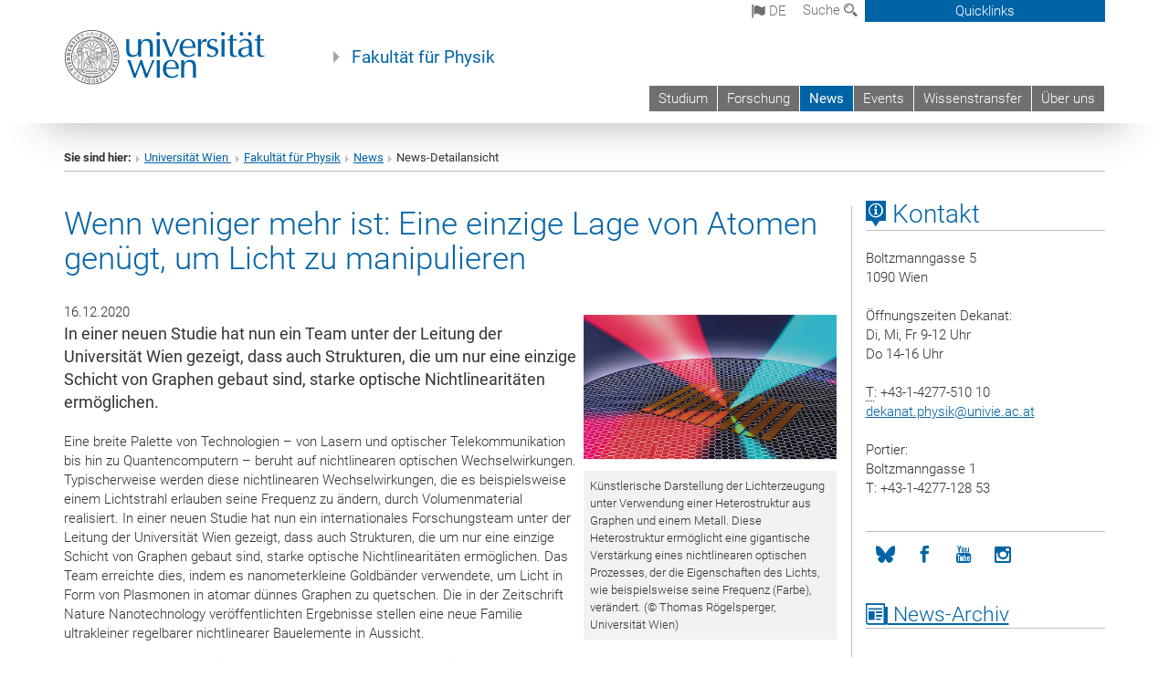

--- FILE ---
content_type: text/html; charset=utf-8
request_url: https://physik.univie.ac.at/news/news-detailansicht/news/wenn-weniger-mehr-ist-eine-einzige-lage-von-atomen-genuegt-um-licht-zu-manipulieren-2/
body_size: 17416
content:
<!DOCTYPE html>
<html xmlns="http://www.w3.org/1999/xhtml" xml:lang="de" lang="de">
<head prefix="og: http://ogp.me/ns# fb: http://ogp.me/ns/fb# article: http://ogp.me/ns/article#">

<meta charset="utf-8">
<!-- 
	This website is powered by TYPO3 - inspiring people to share!
	TYPO3 is a free open source Content Management Framework initially created by Kasper Skaarhoj and licensed under GNU/GPL.
	TYPO3 is copyright 1998-2017 of Kasper Skaarhoj. Extensions are copyright of their respective owners.
	Information and contribution at http://typo3.org/
-->



<title>Wenn weniger mehr ist: Eine einzige Lage von Atomen genügt, um Licht zu manipulieren</title>
<meta name="twitter:card" content="summary" />
<meta property="og:title" content="Wenn weniger mehr ist: Eine einzige Lage von Atomen genügt, um Licht zu manipulieren " />
<meta name="twitter:title" content="Wenn weniger mehr ist: Eine einzige Lage von Atomen genügt, um Licht zu manipulieren " />
<meta property="og:type" content="article" />
<meta property="og:url" content="https://physik.univie.ac.at/news/news-detailansicht/news/wenn-weniger-mehr-ist-eine-einzige-lage-von-atomen-genuegt-um-licht-zu-manipulieren-2/" />
<meta property="og:image" content="https://physik.univie.ac.at/fileadmin/_processed_/csm_86b4d8241b_e_f7853600a0.jpg" />
<meta name="twitter:image" content="https://physik.univie.ac.at/fileadmin/_processed_/csm_86b4d8241b_e_f7853600a0.jpg" />
<meta name="description" content="In einer neuen Studie hat nun ein Team unter der Leitung der Universität Wien gezeigt, dass auch Strukturen, die um nur eine einzige Schicht von Graphen gebaut sind, starke optische Nichtlinearitäten ermöglichen." />
<meta name="twitter:description" content="In einer neuen Studie hat nun ein Team unter der Leitung der Universität Wien gezeigt, dass auch Strukturen, die um nur eine einzige Schicht von Graphen gebaut sind, starke optische Nichtlinearitäten ermöglichen." />
<meta property="og:description" content="In einer neuen Studie hat nun ein Team unter der Leitung der Universität Wien gezeigt, dass auch Strukturen, die um nur eine einzige Schicht von Graphen gebaut sind, starke optische Nichtlinearitäten ermöglichen." />
<meta name="generator" content="TYPO3 CMS">


<link rel="stylesheet" type="text/css" href="/typo3temp/stylesheet_b3a206eec6.css?1736368171" media="all">
<link rel="stylesheet" type="text/css" href="/typo3conf/ext/univie_news/Resources/Public/CSS/pwp.css?1615798746" media="all">
<link rel="stylesheet" type="text/css" href="/fileadmin/templates/GLOBAL/CSS/styles.css?1694002451" media="all">
<link rel="stylesheet" type="text/css" href="/fileadmin/templates/GLOBAL/ICONS/style.css?1732114024" media="all">
<link rel="stylesheet" type="text/css" href="/fileadmin/templates/GLOBAL/CSS/print.css?1580200204" media="print">
<link rel="stylesheet" type="text/css" href="/fileadmin/templates/GLOBAL/ICONS/tablesorter/tablesorter.css?1675257657" media="all">
<link rel="stylesheet" type="text/css" href="/fileadmin/templates/GLOBAL/JS/shariff/shariff-vie.css?1681381994" media="all">
<link rel="stylesheet" type="text/css" href="/fileadmin/templates/GLOBAL/CSS/video-js.min.css?1505291824" media="all">
<link rel="stylesheet" type="text/css" href="/fileadmin/templates/GLOBAL/CSS/videojs.thumbnails.css?1505291824" media="all">
<link rel="stylesheet" type="text/css" href="/fileadmin/templates/GLOBAL/EXT/powermail/pm-additional.css?1730119584" media="all">
<link rel="stylesheet" type="text/css" href="/fileadmin/templates/GLOBAL/CSS/added-accessibility.css?1740400409" media="all">
<link rel="stylesheet" type="text/css" href="/fileadmin/templates/GLOBAL/EXT/news/css/news.css?1710158386" media="all">
<link rel="stylesheet" type="text/css" href="/fileadmin/templates/GLOBAL/EXT/univie_pure/pure.css?1692264488" media="all">
<link rel="stylesheet" type="text/css" href="/typo3conf/ext/univie_phaidra/Resources/style.css?1526300968" media="all">
<link rel="stylesheet" type="text/css" href="/typo3temp/stylesheet_240b4ca893.css?1736368171" media="all">


<script src="/uploads/tx_t3jquery/jquery-2.1.x-1.10.x-1.2.x-3.0.x.js?1511251888" type="text/javascript"></script>
<script src="/fileadmin/templates/GLOBAL/JS/videoJS/video.min.js?1505291804" type="application/x-javascript"></script>
<script src="/fileadmin/templates/GLOBAL/JS/videoJS/videojs-contrib-hls.min.js?1505291804" type="application/x-javascript"></script>
<script src="/fileadmin/templates/GLOBAL/JS/videoJS/videojs.thumbnails.js?1505291804" type="application/x-javascript"></script>
<script src="/fileadmin/templates/GLOBAL/JS/videoJS/videojs.persistvolume.js?1505291804" type="application/x-javascript"></script>
<script src="/typo3temp/javascript_9a38f34785.js?1736368171" type="text/javascript"></script>


<link href="/fileadmin/templates/GLOBAL/IMG/favicon.ico" rel="shortcut icon" type="image/vnd.microsoft.icon" />
<link href="/fileadmin/templates/GLOBAL/IMG/favicon-uni.png" rel="apple-touch-icon" type="image/png" />
<link href="/fileadmin/templates/GLOBAL/IMG/favicon-uni.png" rel="shortcut icon" type="image/vnd.microsoft.icon" />

            <meta property="og:base-title" content="Fakultät für Physik" />
            <meta http-equiv="X-UA-Compatible" content="IE=edge">
            <meta name="viewport" content="width=device-width, initial-scale=1">

            <!-- HTML5 shim and Respond.js IE8 support of HTML5 elements and media queries -->
            <!--[if lt IE 9]>
                <script src="https://oss.maxcdn.com/libs/html5shiv/3.7.0/html5shiv.js"></script>
                <script src="https://oss.maxcdn.com/libs/respond.js/1.4.2/respond.min.js"></script>
            <![endif]-->
            <meta property="fb:app_id" content="1752333404993542" />    <style type="text/css">
p.gray-info {
    background: #f2f2f2;
    border-top: 1px solid #ddd;
    border-bottom: 1px solid #ddd;
    margin: 16px 0;
    padding: 16px;
}
    </style>
</head>
<body>

<header>
<nav aria-label="Sprungmarke zum Inhalt" class="skip">
    <a href="#mainContent" class="skip-to-content" tabindex="0" title="skip">Direkt zum Hauptinhalt gehen</a>
</nav>

<!-- ==============================================
BEGINN Small Devices
=============================================== -->
<div class="navbar-header skip"><button type="button" id="button-open-menu" class="navbar-toggle my-button" data-toggle="collapse" data-target="#menu-container-mobile" aria-haspopup="true" tabindex="0"><span class="sr-only" id="show-navigation-button-text">Menü öffnen</span><span class="icon-mainmenue" aria-hidden="true"></span></button></div>
<div class="navbar-collapse collapse hidden-md hidden-lg skip" id="menu-container-mobile">
    <div class="navbar-header">
        <button type="button" class="navbar-toggle menu-open" data-toggle="collapse" data-target="#menu-container-mobile" aria-expanded="true">
            <span class="sr-only" id="hide-navigation-button-text">Menü schließen</span>
            <span class="icon-cancel-circle" aria-hidden="true"></span>
        </button>
    </div>
    <div class="menu-header-mobile col-sx-12 hidden-md hidden-lg">
        <a href="https://www.univie.ac.at/"><img width="220" src="/fileadmin/templates/GLOBAL/IMG/uni_logo_220.jpg" class="logo logo-single" alt="Universität Wien - Startseite"  data-rjs="3"></a>
    </div>
    <nav aria-label="Hauptnavigation" class="navbar navbar-uni-mobile hidden-md hidden-lg"><ul class="nav navbar-nav navbar-right"><li class="dropdown dropdown-mobile"><a href="/studium/" target="_self" class="link-text">Studium</a><a data-toggle="dropdown" href="" class="toggle-icon" role="button" aria-label="Menü öffnen"><span class="icon-navi-close"><span class="sr-only">Menü öffnen</span>&nbsp;</span></a><ul class="dropdown-menu level2"><li class="level2"><a href="http://ssc-physik.univie.ac.at/studieren/#c284628" target="_blank" class="level2">Bachelor Physik</a></li><li class="level2"><a href="http://ssc-physik.univie.ac.at/studieren/#c284780" target="_blank" class="level2">Master Physik</a></li><li class="level2"><a href="http://ssc-physik.univie.ac.at/studieren/#c143758" target="_blank" class="level2">Master Computational Science</a></li><li class="level2"><a href="http://ssc-physik.univie.ac.at/studieren/#c143721" target="_blank" class="level2">Unterrichtsfach Physik</a></li><li class="level2"><a href="http://vds-physics.univie.ac.at" target="_blank" class="level2">Doktoratsprogramm - VDSP</a></li></ul></li><li class="dropdown dropdown-mobile"><a href="/forschung/" target="_self" class="link-text">Forschung</a><a data-toggle="dropdown" href="" class="toggle-icon" role="button" aria-label="Menü öffnen"><span class="icon-navi-close"><span class="sr-only">Menü öffnen</span>&nbsp;</span></a><ul class="dropdown-menu level2"><li class="level2"><a href="/forschung/professorinnen/?no_cache=1" target="_self" class="level2">Professor*innen</a></li><li class="level2"><a href="/forschung/exzellenzprogramme/" target="_self" class="level2">Exzellenzprogramme</a></li><li class="level2"><a href="/forschung/entwicklungsfelder/" target="_self" class="level2">Entwicklungsfelder</a></li></ul></li><li class="dropdown dropdown-mobile act"><a href="/news/" target="_self" class="link-text act">News</a><a data-toggle="dropdown" href="" class="toggle-icon act" role="button" aria-label="Menü öffnen"><span class="icon-navi-open"><span class="sr-only">Menü schließen</span>&nbsp;</span></a></li><li class="dropdown dropdown-mobile"><a href="/events/" target="_self" class="link-text">Events</a><a data-toggle="dropdown" href="" class="toggle-icon" role="button" aria-label="Menü öffnen"><span class="icon-navi-close"><span class="sr-only">Menü öffnen</span>&nbsp;</span></a></li><li class="dropdown dropdown-mobile"><a href="/wissenstransfer/" target="_self" class="link-text">Wissenstransfer</a><a data-toggle="dropdown" href="" class="toggle-icon" role="button" aria-label="Menü öffnen"><span class="icon-navi-close"><span class="sr-only">Menü öffnen</span>&nbsp;</span></a><ul class="dropdown-menu level2"><li class="level2"><a href="/wissenstransfer/oeffentlichkeitsarbeit/" target="_self" class="level2">Öffentlichkeitsarbeit</a></li><li class="level2"><a href="/wissenstransfer/wissenschaftskommunikation/" target="_self" class="level2">Wissenschaftskommunikation</a></li><li class="level2"><a href="/wissenstransfer/physik-alumni/" target="_self" class="level2">Physik Alumni</a></li></ul></li><li class="dropdown dropdown-mobile"><a href="/ueber-uns/" target="_self" class="link-text">Über uns</a><a data-toggle="dropdown" href="" class="toggle-icon" role="button" aria-label="Menü öffnen"><span class="icon-navi-close"><span class="sr-only">Menü öffnen</span>&nbsp;</span></a><ul class="dropdown-menu level2"><li class="level2"><a href="/ueber-uns/mitarbeiterinnen/" target="_self" class="level2">Mitarbeiter*innen</a></li><li class="level2"><a href="/ueber-uns/fakultaet-im-ueberblick/" target="_self" class="level2">Fakultät im Überblick</a></li><li class="level2"><a href="/ueber-uns/leitung-dekanat/" target="_self" class="level2">Leitung & Dekanat</a></li><li class="level2"><a href="/ueber-uns/fakultaetskonferenz/" target="_self" class="level2">Fakultätskonferenz</a></li><li class="level2"><a href="/ueber-uns/gleichstellung-und-diversitaet/" target="_self" class="level2">Gleichstellung und Diversität</a></li><li class="level2"><a href="/ueber-uns/drittmittelservice-physik/" target="_self" class="level2">Drittmittelservice Physik</a></li><li class="level2"><a href="http://ssc-physik.univie.ac.at/ueber-uns/studienprogrammleitung/" target="_blank" class="level2">Studienprogrammleitung</a></li><li class="level2"><a href="http://physik.nawi.at/" target="_blank" class="level2">Studienvertretung (StV)</a></li><li class="level2"><a href="/ueber-uns/werkstaette-und-technische-dienste/" target="_self" class="level2">Werkstätte und Technische Dienste</a></li><li class="level2"><a href="/ueber-uns/geschichte/" target="_self" class="level2">Geschichte</a></li><li class="level2"><a href="/ueber-uns/physik-intern/" target="_self" class="level2">Physik intern</a></li></ul></li></ul></nav>
</div>

<div id="quicklinks-top-mobile" class="quicklinks-btn-mobile top-row hidden-md hidden-lg skip">
    <a class="quicklinks-open open" data-top-id="" data-top-show="true" href="#" aria-label="Quicklinks öffnen oder schließen"><span class="icon-cancel-circle" aria-hidden="true"></span></a>
    <nav aria-label="Quicklinks"><div class="quicklinks-mobile-menu"><div class="panel panel-uni-quicklinks"><div class="panel-heading active"><a href="#quicklinks31590" target="_self" data-toggle="collapse" data-parent="#quicklinks-top-mobile" class="">Quicklinks Physik ...<span class="pull-right icon-navi-open"><span class="sr-only">Menü schließen</span></span></a></div><div id="quicklinks31590" class="panel-collapse collapse in quicklinks-panel"><div class="panel-body"><ul class="indent"><li><a href="http://ssc-physik.univie.ac.at/" target="_blank">StudienServiceCenter Physik&nbsp;<span class="sr-only">Externer Link</span><span class="icon-extern"></span></a></li><li><a href="/quicklinks/de/quicklinks-physik/lageplan/" target="_self">Lageplan</a></li><li><a href="/quicklinks/de/quicklinks-physik/physik-intern/" target="_self">Physik intern</a></li><li><a href="/quicklinks/de/quicklinks-physik/offene-stellen/" target="_self">Offene Stellen</a></li></ul></div></div></div><div class="panel panel-uni-quicklinks"><div class="panel-heading active"><a href="#quicklinks36" target="_self" data-toggle="collapse" data-parent="#quicklinks-top-mobile" class="">Meistgesuchte Services ...<span class="pull-right icon-navi-open"><span class="sr-only">Menü schließen</span></span></a></div><div id="quicklinks36" class="panel-collapse collapse in quicklinks-panel"><div class="panel-body"><ul class="indent"><li><a href="http://studieren.univie.ac.at/" target="_blank"><span class="icon-quick-studienpoint"></span>&nbsp;&nbsp;Studieren an der Universität Wien&nbsp;<span class="sr-only">Externer Link</span><span class="icon-extern"></span></a></li><li><a href="http://ufind.univie.ac.at/de/search.html" target="_blank"><span class="icon-quick-lesung"></span>&nbsp;&nbsp;u:find Vorlesungs-/Personensuche&nbsp;<span class="sr-only">Externer Link</span><span class="icon-extern"></span></a></li><li><a href="http://uspace.univie.ac.at" target="_blank"><span class="icon-quick-univis"></span>&nbsp;&nbsp;u:space&nbsp;<span class="sr-only">Externer Link</span><span class="icon-extern"></span></a></li><li><a href="http://bibliothek.univie.ac.at/?r=0" target="_blank"><span class="icon-quick-biblio"></span>&nbsp;&nbsp;Bibliothek&nbsp;<span class="sr-only">Externer Link</span><span class="icon-extern"></span></a></li><li><a href="http://moodle.univie.ac.at/?r=0" target="_blank"><span class="icon-quick-lesung"></span>&nbsp;&nbsp;Moodle (E-Learning)&nbsp;<span class="sr-only">Externer Link</span><span class="icon-extern"></span></a></li><li><a href="http://urise.univie.ac.at/" target="_blank"><span class="icon-quick-lesung"></span>&nbsp;&nbsp;u:rise - Professional & Career Development&nbsp;<span class="sr-only">Externer Link</span><span class="icon-extern"></span></a></li><li><a href="http://www.univie.ac.at/ueber-uns/leitung-organisation/fakultaeten-zentren/" target="_blank"><span class="icon-quick-fakultaeten"></span>&nbsp;&nbsp;Fakultäten & Zentren&nbsp;<span class="sr-only">Externer Link</span><span class="icon-extern"></span></a></li><li><a href="http://zid.univie.ac.at/webmail/" target="_blank"><span class="icon-quick-webmail"></span>&nbsp;&nbsp;Webmail&nbsp;<span class="sr-only">Externer Link</span><span class="icon-extern"></span></a></li><li><a href="http://wiki.univie.ac.at/" target="_blank"><span class="icon-quick-intranet"></span>&nbsp;&nbsp;Intranet für Mitarbeiter*innen&nbsp;<span class="sr-only">Externer Link</span><span class="icon-extern"></span></a></li><li><a href="http://www.univie.ac.at/ueber-uns/weitere-informationen/kontakt-services-von-a-z/" target="_blank"><span class="icon-quick-kontakt"></span>&nbsp;&nbsp;Kontakt & Services von A-Z&nbsp;<span class="sr-only">Externer Link</span><span class="icon-extern"></span></a></li></ul></div></div></div></div></nav>
</div>

<div class="navbar hidden-md hidden-lg skip" id="top-row-mobile">
    <div class="container-mobile" id="nav-container-mobile">
        <div class="top-row-shadow">
            <div class="row">
                <div class="col-md-12 toprow-mobile">
                    <div class="navbar navbar-top navbar-top-mobile hidden-md hidden-lg">
                        <ul class="nav-pills-top-mobile">
                                
<li class="dropdown">
    <a class="dropdown-toggle" data-toggle="dropdown" href="#">de <span class="icon-sprache"></span></a>
    <label id="langmenu1" class="hidden-label">Sprachwahl</label>

    <ul class="dropdown-menu-lang dropdown-menu" role="menu" aria-labelledby="langmenu1">

    
        <li role="menuitem">
            <a href="/en/news/news-detail/news/wenn-weniger-mehr-ist-eine-einzige-lage-von-atomen-genuegt-um-licht-zu-manipulieren-2/" class="linked-language">English</a>
        </li>
    
    </ul>

</li>

                            <li class="search-mobile">
                                <a data-top-id="search-top-mobile" id="show-search-button" data-top-show="true" href="#"><span class="sr-only" id="show-search-button-text">Suchformular öffnen</span><span class="sr-only" id="hide-search-button-text" style="display:none;">Suchformular schließen</span><span class="icon-lupe" aria-hidden="true"></span></a>
                            </li>
                            <li class="quicklinks-btn-mobile">
                                <a data-top-id="quicklinks-top-mobile" data-top-show="true" href="#">Quicklinks</a>
                            </li>
                        </ul>
                    </div>
                    <div id="search-top-mobile">
                        <ul class="nav nav-tabs-search">
                            <li class="active"><a href="#" data-toggle="tab">Webseiten</a></li>
                            <li id="search_staff_mobile"><a data-toggle="tab" href="#">Personensuche</a></li>
                        </ul>
                        <div class="input-group">
                            <label for="search-mobile">Suche</label>
                            <form id="mobilesearchform" action="/suche/?no_cache=1" method="GET">
                                <input type="text" class="form-control-search" id="search-mobile" name="q" placeholder="Suchbegriff" aria-label="Suchbegriff">
                            </form>
                            <span class="input-group-addon-search"><span class="icon-lupe"></span></span>
                        </div>
                    </div>
                </div>
                <div class="col-xs-12">
                    <div class="header-container-mobile col-md-12">
                        <div class="logo-container">
                            <a href="https://www.univie.ac.at/"><img width="220" src="/fileadmin/templates/GLOBAL/IMG/uni_logo_220.jpg" class="logo logo-single" alt="Universität Wien - Startseite"  data-rjs="3"></a>
                        </div>
                         <nav aria-label="Topnavigation" class="navbar navbar-uni hidden-xs hidden-sm"><ul class="nav navbar-nav navbar-right"><li><a href="/studium/" target="_self">Studium</a></li><li><a href="/forschung/" target="_self">Forschung</a></li><li class="active"><a href="/news/" target="_self">News</a></li><li><a href="/events/" target="_self">Events</a></li><li><a href="/wissenstransfer/" target="_self">Wissenstransfer</a></li><li><a href="/ueber-uns/" target="_self">Über uns</a></li></ul></nav>
                    </div>
                </div>
                <div class="col-xs-12">
                        <div class="header-text-container-mobile col-md-12">
                            <span class="header-text"><a href="/" target="_self">Fakultät für Physik</a></span>
                        </div>
                </div>
            </div>
        </div>
    </div>
</div>
<!-- ==============================================
END Small Devices
=============================================== -->

<!-- ==============================================
BEGINN DESKTOP
=============================================== -->
<style>
.navbar-top {
    display: grid;
    grid-template-rows: auto;
    justify-items: end;
}
#quicklinks-top {
    grid-row-start: 1;
    grid-row-end: 1;
    width: 100%;
}
ul.nav-pills-top {
    grid-row-start: 2;
    grid-row-end:2;
}

.form-holder{
    display: flex;
    justify-content: space-between;
    align-content: space-evenly;
    //align-items: center;
}

.form-holder label{
    display: inline-block;
    padding: 0.2em;
    background-color: #0063a6;
    color:white;
    flex-grow: 1;
}
.radio-holder {
    padding: 0.4em 0 0 0.4em;
    background-color: #0063a6;
    flex-grow: 1;
}
.radio-holder:has(input[type="radio"]:checked) {
    background-color:white;
    font-weight: 300;
}
.radio-holder.active {
    background-color:white;
    font-weight: 300;
}

input[type="radio"]:checked, input[type="radio"]:checked + label {
    background-color:white;
    color: #0063a6;
}
input#search:focus {
    border:2px solid rgba(242, 242, 242, 0.6);
    box-shadow: inset 0 1px 1px rgba(0, 0, 0, 0.075), 0 0 8px rgba(242, 242, 242, 0.6);
}
.dropdown-menu-search {
    width: 336px;
    margin-top: 5px;
}
#quicklinks-top{
    padding:0;
    background:white;
}
.ql-container{
    width: 100vw;
    position: relative;
    left: 50%;
    right: 50%;
    margin-left: -50vw;
    margin-right: -50vw;
    background: #1a74b0 url(/fileadmin/templates/GLOBAL/IMG/quicklinksbackground.png?1535542505) no-repeat;
    padding-top: 25px;
}
</style>
<!-- IMPORTANT:
lib.quicklinks.wrap = <nav aria-label="{LLL:fileadmin/templates/GLOBAL/locallang.xml:quicklinks}"><div class="row">|</div></nav>
-->
<div class="navbar-fixed-top hidden-sm hidden-xs skip" id="top-row">

    <div class="container" id="nav-container">
        <div class="top-row-shadow">
            <div class="row">
                <div class="col-md-12 header-logo-container">
                    <!-- BEGINN Language, Search, Quicklinks -->
                    <div class="navbar navbar-top">
                        <ul class="nav-pills-top navbar-right">
                            <!-- Language -->
                            <li class="dropdown langmenu">
                                
    <a class="dropdown-toggle" data-toggle="dropdown" href="#"><span class="icon-sprache"></span> de</a>
    <label id="langmenu2" class="hidden-label">Sprachwahl</label>
    <ul class="dropdown-menu-lang dropdown-menu-left desktop dropdown-menu" role="menu" aria-labelledby="langmenu2">

    
        <li role="menuitem">
            <a href="/en/news/news-detail/news/wenn-weniger-mehr-ist-eine-einzige-lage-von-atomen-genuegt-um-licht-zu-manipulieren-2/" class="linked-language">English</a>
        </li>
    
    </ul>

                            </li>
                            <!-- Search -->
                            <li class="dropdown">
                                <button type="button" data-toggle="dropdown" class="dropdown-toggle" id="open-search">Suche <span class="icon-lupe"></span></button>
                                <div class="dropdown-menu dropdown-menu-left dropdown-menu-search">
                                    <div class="">
                                        <!--<label for="search">Suche</label>-->
                                        <form id="searchform" class="" action="/suche/?no_cache=1" method="GET">
                                            <div class="form-holder ">
                                                <div class="radio-holder active">
                                                    <input type="radio" id="search-web" value="search-web" name="chooseSearch" checked>
                                                    <label for="search-web" id="label-web">Webseiten</label>
                                                </div>
                                                <div class="radio-holder">
                                                    <input type="radio" id="search-staff" value="search-staff" name="chooseSearch">
                                                    <label for="search-staff" id="label-staff">Personensuche</label>
                                                </div>
                                            </div>
                                            <div class="form-holder">
                                                <input type="text" class="form-control-search" id="search" name="q" placeholder="Suchbegriff" aria-label="Suchbegriff">
                                                <button id="submit" type="submit" onclick="$('#searchform').submit();"><span class="sr-only">Suche starten</span><span class="icon-lupe"></span></button>
                                            </div>
                                        </form>
                                    </div>
                                </div>
                            </li>
                            <!-- Quicklinks -->
                            <li class="dropdown quicklinks-btn">
                                <a data-top-id="quicklinks-top" data-top-show="true" data-toggle="dropdown" href="#">Quicklinks</a>
                            </li>
                        </ul>
                        <!-- BEGINN Quicklinkscontainer -->
                        <div id="quicklinks-top" class="dropdown-toggle">
                            <div class="ql-container">
                                <div class="container">
                                    <nav aria-label="Quicklinks"><div class="row"><div class="col-md-4 col-md-offset-4"><h3 class="top-row-header">Quicklinks Physik ...</h3><ul><li><a href="http://ssc-physik.univie.ac.at/" target="_blank">StudienServiceCenter Physik&nbsp;<span class="sr-only">Externer Link</span><span class="icon-extern"></span></a></li><li><a href="/quicklinks/de/quicklinks-physik/lageplan/" target="_self">Lageplan</a></li><li><a href="/quicklinks/de/quicklinks-physik/physik-intern/" target="_self">Physik intern</a></li><li><a href="/quicklinks/de/quicklinks-physik/offene-stellen/" target="_self">Offene Stellen</a></li></ul></div><div class="col-md-4"><h3 class="top-row-header">Meistgesuchte Services ...</h3><ul><li><a href="http://studieren.univie.ac.at/" target="_blank"><span class="icon-quick-studienpoint"></span>&nbsp;&nbsp;Studieren an der Universität Wien&nbsp;<span class="sr-only">Externer Link</span><span class="icon-extern"></span></a></li><li><a href="http://ufind.univie.ac.at/de/search.html" target="_blank"><span class="icon-quick-lesung"></span>&nbsp;&nbsp;u:find Vorlesungs-/Personensuche&nbsp;<span class="sr-only">Externer Link</span><span class="icon-extern"></span></a></li><li><a href="http://uspace.univie.ac.at" target="_blank"><span class="icon-quick-univis"></span>&nbsp;&nbsp;u:space&nbsp;<span class="sr-only">Externer Link</span><span class="icon-extern"></span></a></li><li><a href="http://bibliothek.univie.ac.at/?r=0" target="_blank"><span class="icon-quick-biblio"></span>&nbsp;&nbsp;Bibliothek&nbsp;<span class="sr-only">Externer Link</span><span class="icon-extern"></span></a></li><li><a href="http://moodle.univie.ac.at/?r=0" target="_blank"><span class="icon-quick-lesung"></span>&nbsp;&nbsp;Moodle (E-Learning)&nbsp;<span class="sr-only">Externer Link</span><span class="icon-extern"></span></a></li><li><a href="http://urise.univie.ac.at/" target="_blank"><span class="icon-quick-lesung"></span>&nbsp;&nbsp;u:rise - Professional & Career Development&nbsp;<span class="sr-only">Externer Link</span><span class="icon-extern"></span></a></li><li><a href="http://www.univie.ac.at/ueber-uns/leitung-organisation/fakultaeten-zentren/" target="_blank"><span class="icon-quick-fakultaeten"></span>&nbsp;&nbsp;Fakultäten & Zentren&nbsp;<span class="sr-only">Externer Link</span><span class="icon-extern"></span></a></li><li><a href="http://zid.univie.ac.at/webmail/" target="_blank"><span class="icon-quick-webmail"></span>&nbsp;&nbsp;Webmail&nbsp;<span class="sr-only">Externer Link</span><span class="icon-extern"></span></a></li><li><a href="http://wiki.univie.ac.at/" target="_blank"><span class="icon-quick-intranet"></span>&nbsp;&nbsp;Intranet für Mitarbeiter*innen&nbsp;<span class="sr-only">Externer Link</span><span class="icon-extern"></span></a></li><li><a href="http://www.univie.ac.at/ueber-uns/weitere-informationen/kontakt-services-von-a-z/" target="_blank"><span class="icon-quick-kontakt"></span>&nbsp;&nbsp;Kontakt & Services von A-Z&nbsp;<span class="sr-only">Externer Link</span><span class="icon-extern"></span></a></li></ul></div></div></nav>
                                </div>
                            </div>
                        </div>
                        <!-- END Quicklinkscontainer -->
                    </div>
                    <!-- END Language, Search, Quicklinks -->

                    <!-- Logo, Title -->
                    <div class="logo-container">
                        <a href="https://www.univie.ac.at/"><img width="220" src="/fileadmin/templates/GLOBAL/IMG/uni_logo_220.jpg" class="logo logo-single" alt="Universität Wien - Startseite"  data-rjs="3"></a>
                        <span class="header-text"><a href="/" target="_self">Fakultät für Physik</a></span>
                    </div>
                    <!-- Logo, Title -->

                    <!-- HMenu -->
                    <div class="hmenu">
                        <nav aria-label="Topnavigation" class="navbar navbar-uni hidden-xs hidden-sm"><ul class="nav navbar-nav navbar-right"><li><a href="/studium/" target="_self">Studium</a></li><li><a href="/forschung/" target="_self">Forschung</a></li><li class="active"><a href="/news/" target="_self">News</a></li><li><a href="/events/" target="_self">Events</a></li><li><a href="/wissenstransfer/" target="_self">Wissenstransfer</a></li><li><a href="/ueber-uns/" target="_self">Über uns</a></li></ul></nav>
                    </div>
                    <!-- HMenu -->

                </div>
            </div>
        </div>
    </div>
</div>
<!-- ==============================================
END DESKTOP
=============================================== -->

</header>


    <!-- Standard -->
    <div class="container">
        <div class="breadcrumb-page-container">
            <div class="row">
                <div class="col-md-12">
                    <nav aria-label="Pfadnavigation"><ul class="breadcrumb-page"><li><strong>Sie sind hier:</strong></li><li class="meta-breadcrumb"><a href="http://www.univie.ac.at/" target="_blank">Universität Wien </a></li><li class="meta-breadcrumb"><a href="/" target="_self">Fakultät für Physik</a></li><li><a href="/news/" target="_self" title="News">News</a></li><li aria-current="page">News-Detailansicht</li></ul></nav>
                    <hr class="breadcrumb-page hidden-md hidden-lg">
                </div>
            </div>
            <hr class="breadcrumb-page hidden-xs hidden-sm">
        </div>

        <div class="row">
            <div class="col-md-9 content right-border" id="innerContent">
                <main id="mainContent" class="main-content main">
                    <div class="main">
                     
	<!--  CONTENT ELEMENT, uid:72665/list [begin] -->
		<div id="c72665" class="csc-default">
		<!--  Plugin inserted: [begin] -->
			


    




<div class="news news-single">
    <div class="article" itemscope="itemscope" itemtype="http://schema.org/Article">
        
            
                    

        
                
                

                

                    <div class="col-md-12 col-sm-12"><!--MAIN CONTAINER START-->
                        <div class="row"><!-- START MAIN ROW -->
                            <h1 itemprop="headline" class="content-element-margin-small">Wenn weniger mehr ist: Eine einzige Lage von Atomen genügt, um Licht zu manipulieren </h1>

                                
                                        
                                                <div class="col-md-8 col-sm-12"><!-- START COL-MD-8 in falMedia -->
                                            
                                    

                                <div class="row">

                                    <!-- Header: Author and Date -->
                                    <div>
                                        
                                        <!-- Datum Layout -->
                                        
                                            <span class="news-list-date">
                                                
                                                    16.12.2020
                                                
                                        </span>
                                
                            </div>
                            <!-- Teaser -->
                           
                                <!-- teaser -->
                                <div itemprop="description" class="lead teaser">
                                    <p>In einer neuen Studie hat nun ein Team unter der Leitung der Universität Wien gezeigt, dass auch Strukturen, die um nur eine einzige Schicht von Graphen gebaut sind, starke optische Nichtlinearitäten ermöglichen.</p>
                                </div>
                            

                            

                            <!-- main text -->
                            <div class="news-text content-element-margin" itemprop="articleBody">
                                <p>Eine breite Palette von Technologien – von Lasern und optischer Telekommunikation bis hin zu Quantencomputern – beruht auf nichtlinearen optischen Wechselwirkungen. Typischerweise werden diese nichtlinearen Wechselwirkungen, die es beispielsweise einem Lichtstrahl erlauben seine Frequenz zu ändern, durch Volumenmaterial realisiert. In einer neuen Studie hat nun ein internationales Forschungsteam unter der Leitung der Universität Wien gezeigt, dass auch Strukturen, die um nur eine einzige Schicht von Graphen gebaut sind, starke optische Nichtlinearitäten ermöglichen. Das Team erreichte dies, indem es nanometerkleine Goldbänder verwendete, um Licht in Form von Plasmonen in atomar dünnes Graphen zu quetschen. Die in der Zeitschrift Nature Nanotechnology veröffentlichten Ergebnisse stellen eine neue Familie ultrakleiner regelbarer nichtlinearer Bauelemente in Aussicht. </p><div><p>In den letzten Jahren entwickelten Wissenschafter*innen in gemeinsamen Bestrebungen plasmonische Bauelemente, mit denen Licht manipuliert und durch nanometerkleine Geräte übertragen werden kann. Das Ausnützen von Plasmonen, die im Material durch die Interaktion mit Licht entstehen, ermöglicht starke nichtlineare Wechselwirkungen, die eine maßgebliche Rolle in optischer Kommunikation spielen. Eine technologische Herausforderung von Metallplasmonen in den Bauelementen liegt in ihrer häufig sehr kurzen Lebensdauer, wodurch effektive optische Nichtlinearitäten begrenzt sind. In einer neuen Arbeit zeigen Forscher*innen jedoch, dass die Lebensdauer von Plasmonen in Graphen ausreichend lang ist, um eine starke Nichtlinearität zu erzeugen, mit der Lichtfrequenzen effizient manipuliert werden können.<br /><br />In ihrem Experiment verwendete das Forschungsteam unter der Leitung von Philip Walther an der Universität Wien in Zusammenarbeit mit Forscher*innen des Barcelona Institute of Photonic Sciences, der University of Southern Denmark, der University of Montpellier und des Massachusetts Institute of Technology Stapel atomar dünner Materialien, so genannte Heterostrukturen, um ein nichtlineares plasmonisches Element zu bauen. Sie nahmen eine einzelne Atomschicht von Graphen und lagerten darauf eine Anordnung von metallischen Nanobändern ab. Die Metallbänder verstärkten das einfallende Licht in der Graphenschicht und wandelten es in Graphenplasmonen um. Diese Plasmonen wurden dann unter den Goldnanobändern gefangen und erzeugten durch einen Prozess, der als Frequenzkonversion bekannt ist, Licht verschiedener Frequenz bzw. verschiedener Farben. Die Wissenschafter*innen untersuchten das erzeugte Licht und zeigten, dass die nichtlineare Wechselwirkung zwischen den Graphenplasmonen entscheidend für die Beschreibung der Frequenzkonversion war. Irati Alonso Calafell, Hauptautorin der Veröffentlichung in Nature Nanotechnology, erläutert: „Wir haben gezeigt, dass die relativ einfachen Goldnanobänder gleichzeitig die Nichtlinearität von Graphen erhöhen und Graphenplasmonen anregen können&quot;.<br /><br />Obwohl das Gebiet der Graphen-Plasmonik noch in seinen Anfängen steckt, sind die Forscher*innen zuversichtlich, dass diese Ergebnisse genutzt werden könnten, um neue Physik in Graphen-Heterostrukturen zu erforschen und zu einer Vielzahl von Anwendungen zu führen.&nbsp; Lee Rozema, einer der am Projekt beteiligten Wissenschafter*innen bringt es auf den Punkt: &quot;Unser Team in Wien hat bereits früher vorgeschlagen, nichtlineare Wechselwirkungen, die durch Graphenplasmonen übermittelt werden, für Quanten-Computing zu nutzen. Jetzt haben wir experimentell bestätigt, dass diese Plasmonen tatsächlich nichtlinear wechselwirken können.“ Das Team plant, noch effizientere Graphen-Heterostrukturen weiter zu forcieren, indem es mit neuen Metallgeometrien experimentiert und verschiedene Arten von nichtlinearen Wechselwirkungen ausschöpft.<br /><br /><span style="font-weight: bold; ">Publikation in Nature Nanotechnology:</span><br />Giant enhancement of third-harmonic generation in graphene-metal heterostructures, I. Alonso Calafell, L.A. Rozema, D. Alcaraz Iranzo, A. Trenti, P.K. Jenke, J.D. Cox, A. Kumar, H. Bieliaiev, S. Nanot, C. Peng, D.K. Efetov, J.Y. Hong, J. Kong, D.R. Englund, F. J. García de Abajo, F. H. L. Koppens, P. Walther. Nature Nanotechnology, (2020).<br />DOI: <a href="https://doi.org/10.1038/s41565-020-00808-w" target="_blank" class="external-link-new-window">10.1038/s41565-020-00808-w</a></p></div>
                            </div>

                        <!-- EVENT-NEWS: -->
                        
                        <!-- EVENT-NEWS: -->

                        <!-- Back Pid -->
                        
                            <!-- Link Back -->
                            <div class="news-backlink-wrap content-element-margin">
                                <a href="/news/">
                                    <span class="icon-pagination-prev">&nbsp;</span>Zurück
                                </a>
                            </div>
                        

                        <!-- Shariff social media -->
                        
                        <!-- Social Media Disqus -->
                        

                        <!-- related things -->
                        <div class="news-rel-wrap">
                            

                            <!-- Related files -->
                            

                        <!-- FAL related files -->
                        

                        <!-- Related links -->
                        
                    </div>
                </div>
            </div><!-- END COL-MD-8 -->


            
                    
                            <div class="col-md-4 col-sm-12"><!-- START COL-MD-4 -->
                                <div class="row">
                                    <div id="Fal-Media-Renderer" class="news-media-container">
                                        
    <!-- fal media files -->

    
        <div class="content-element-margin-small">
            
                

<figure class="mediaelement mediaelement-image image-container">
    
            <a href="/fileadmin/user_upload/f_physik/03_News/2020/86b4d8241b_e.jpg">

                <img class="image-responsive width-100-remove-height" src="/fileadmin/_processed_/csm_86b4d8241b_e_30982a6212.jpg" width="956" height="636" alt="" />
            </a>
        
    <!--</div>-->
    
        <figcaption class="news-img-captions caption">
            <p>Künstlerische Darstellung der Lichterzeugung unter Verwendung einer Heterostruktur aus Graphen und einem Metall. Diese Heterostruktur ermöglicht eine gigantische Verstärkung eines nichtlinearen optischen Prozesses, der die Eigenschaften des Lichts, wie beispielsweise seine Frequenz (Farbe), verändert. (© Thomas Rögelsperger, Universität Wien)</p>
        </figcaption>
    
</figure>
            
            
            
        </div>
    





                                    </div>
                                    <div id="media-Renderer" class="news-media-container">
                                        



                                    </div>
                                </div>
                            </div><!-- END COL-MD-4 -->
                        
                


            <!-- FOOTER START -->
            <div class="footer">
                <p>
                    
                </p>
            </div>
            <!-- FOOTER END -->

                    </div><!-- END MAIN ROW -->
            </div><!--MAIN CONTAINER END-->
            <!-- close mapping of hasMedia and hasFalMedia -->
        

                
        
    </div>
</div>

		<!--  Plugin inserted: [end] -->
			</div>
	<!--  CONTENT ELEMENT, uid:72665/list [end] -->
		
                     
                     </div>
                </main>
            </div>
            <div class="col-md-3 sidebar content-element-margin">
                <nav aria-label="Subnavigation"><div class="vertical-nav hidden-xs hidden-sm"><h2 class="underline"><a href="/news/" target="_self" class="level0 act">News</a></h2></div></nav>
                <aside>
                     
    <h2 class="underline "><span class="icon-kartenkontakte single"></span> Kontakt</h2>
    <address>
        Boltzmanngasse 5<br />
1090 Wien<br />
<br />
Öffnungszeiten Dekanat:<br />
Di, Mi, Fr 9-12 Uhr<br />
Do 14-16 Uhr<br />
<br />
        <abbr title="Telefon">T</abbr>: +43-1-4277-510 10<br />
        
        
        <a href="javascript:linkTo_UnCryptMailto('ocknvq,fgmcpcv0rjaukmBwpkxkg0ce0cv');">dekanat.physik<span>&#064;</span>univie.ac.at</a><br />
    </address>
        Portier: <br />
Boltzmanngasse 1<br />
T: +43-1-4277-128 53<br />

                     <ol class="social-media-list"><li><a href="http://bsky.app/profile/univie-physik.bsky.social" target="_blank" title="Bluesky"  aria-label="Bluesky"><span class="icon-bluesky"></span><span class="sr-only">Icon bluesky</span></a></li><li><a href="http://www.facebook.com/univienna/?d=0" target="_blank" title="Facebook"  aria-label="Facebook"><span class="icon-facebook"></span><span class="sr-only">Icon facebook</span></a></li><li><a href="http://www.youtube.com/univienna/?d=0" target="_blank" title="YouTube"  aria-label="YouTube"><span class="icon-youtube"></span><span class="sr-only">Icon youtube</span></a></li><li><a href="http://www.instagram.com/univienna/?d=0" target="_blank" title="Instagram"  aria-label="Instagram"><span class="icon-instagram"></span><span class="sr-only">Icon instagram</span></a></li></ol><div class="clearfix"></div>
                     
	<!--  CONTENT ELEMENT, uid:515593/shortcut [begin] -->
		<div id="c515593" class="csc-default">
		<!--  Inclusion of other records (by reference): [begin] -->
			
	<!--  CONTENT ELEMENT, uid:515543/dce_dceuid1 [begin] -->
		<div id="c515543" class="csc-default"><div class="tx-dce-pi1">
	
<!--Replace deactivated field.contentWidth with contentWidth-->

	
	
	
	
	
	
	
		<div class="content-element-margin">
			<div class="row">
				<div class="col-md-12">
					<a href="/news/news-archivansicht/" target="_self">
						
    <h3 class="underline"><span class="icon-news" aria-hidden="true"></span>&nbsp;News-Archiv</h3>



					</a>
					
				</div>
			</div>
			<div class="row">
				
			</div>
		</div>
	


</div></div>
	<!--  CONTENT ELEMENT, uid:515543/dce_dceuid1 [end] -->
		
		<!--  Inclusion of other records (by reference): [end] -->
			</div>
	<!--  CONTENT ELEMENT, uid:515593/shortcut [end] -->
		
                </aside>
            </div>
        </div>
    </div>


<footer>
    <div class="hidden-xs">
        <!--
        <div class="gray-box">
            <div class="container">
                <div class="row">
                    <div class="col-md-8 col-sm-6">
                        <div class="footer-logo-container pull-left">
                        <img width="320" src="/fileadmin/templates/GLOBAL/IMG/uni_logo.png" class="footer-logo" alt="Uni logo">
                        </div>
                    </div>
                    <div class="col-md-4 col-sm-6">
                        <ol class="footer-social pull-right v-align" style="margin-top: 45.5px;">
                          <ol class="social-media-list"><li><a href="http://bsky.app/profile/univie-physik.bsky.social" target="_blank" title="Bluesky"  aria-label="Bluesky"><span class="icon-bluesky"></span><span class="sr-only">Icon bluesky</span></a></li><li><a href="http://www.facebook.com/univienna/?d=0" target="_blank" title="Facebook"  aria-label="Facebook"><span class="icon-facebook"></span><span class="sr-only">Icon facebook</span></a></li><li><a href="http://www.youtube.com/univienna/?d=0" target="_blank" title="YouTube"  aria-label="YouTube"><span class="icon-youtube"></span><span class="sr-only">Icon youtube</span></a></li><li><a href="http://www.instagram.com/univienna/?d=0" target="_blank" title="Instagram"  aria-label="Instagram"><span class="icon-instagram"></span><span class="sr-only">Icon instagram</span></a></li></ol><div class="clearfix"></div>
                        </ol>
                    </div>
                </div>
            </div>
        </div>-->

        <div class="gray-box">
            <div class="container">
              <h2 class="underline">Quicklinks Physik ...</h2><div class="row"><div class="col-md-3"><div class="footer-quicklinks-list"><a href="http://ssc-physik.univie.ac.at/" target="_blank">StudienServiceCenter Physik</a></div></div><div class="col-md-3"><div class="footer-quicklinks-list"><a href="/quicklinks/de/quicklinks-physik/lageplan/" target="_self">Lageplan</a></div></div><div class="col-md-3"><div class="footer-quicklinks-list"><a href="/quicklinks/de/quicklinks-physik/physik-intern/" target="_self">Physik intern</a></div></div><div class="col-md-3"><div class="footer-quicklinks-list"><a href="/quicklinks/de/quicklinks-physik/offene-stellen/" target="_self">Offene Stellen</a></div></div></div><h2 class="underline">Meistgesuchte Services ...</h2><div class="row"><div class="col-md-3"><div class="footer-quicklinks-list"><a href="http://studieren.univie.ac.at/" target="_blank">Studieren an der Universität Wien</a></div></div><div class="col-md-3"><div class="footer-quicklinks-list"><a href="http://ufind.univie.ac.at/de/search.html" target="_blank">u:find Vorlesungs-/Personensuche</a></div></div><div class="col-md-3"><div class="footer-quicklinks-list"><a href="http://uspace.univie.ac.at" target="_blank">u:space</a></div></div><div class="col-md-3"><div class="footer-quicklinks-list"><a href="http://bibliothek.univie.ac.at/?r=0" target="_blank">Bibliothek</a></div></div><div class="col-md-3"><div class="footer-quicklinks-list"><a href="http://moodle.univie.ac.at/?r=0" target="_blank">Moodle (E-Learning)</a></div></div><div class="col-md-3"><div class="footer-quicklinks-list"><a href="http://urise.univie.ac.at/" target="_blank">u:rise - Professional & Career Development</a></div></div><div class="col-md-3"><div class="footer-quicklinks-list"><a href="http://www.univie.ac.at/ueber-uns/leitung-organisation/fakultaeten-zentren/" target="_blank">Fakultäten & Zentren</a></div></div><div class="col-md-3"><div class="footer-quicklinks-list"><a href="http://zid.univie.ac.at/webmail/" target="_blank">Webmail</a></div></div><div class="col-md-3"><div class="footer-quicklinks-list"><a href="http://wiki.univie.ac.at/" target="_blank">Intranet für Mitarbeiter*innen</a></div></div><div class="col-md-3"><div class="footer-quicklinks-list"><a href="http://www.univie.ac.at/ueber-uns/weitere-informationen/kontakt-services-von-a-z/" target="_blank">Kontakt & Services von A-Z</a></div></div></div><div class="row footer-margin"></div>
            </div>
        </div>
        <div class="container">
            <div class="row footer-address-box">
                <div class="col-md-6">
                    <address>Universität Wien | Universitätsring 1 | 1010 Wien | <abbr title="Telefon">T</abbr> +43-1-4277-0</address>
                </div>
                <div class="col-md-6">
                    <p class="pull-right"><a href="/sitemap/" target="_self">Sitemap</a>&nbsp;|&nbsp;<wbr><a href="/impressum/" target="_self">Impressum</a>&nbsp;|&nbsp;<wbr><a href="https://www.univie.ac.at/ueber-uns/barrierefreiheit/" target="_blank" rel="noopener">Barrierefreiheit</a>&nbsp;|&nbsp;<wbr><a href="https://dsba.univie.ac.at/datenschutzerklaerung">Datenschutz&shy;erklärung</a>&nbsp;|&nbsp;<a href="javascript:window.print()">Druckversion</a></p>
                </div>
            </div>
        </div>
    </div>
    <div class="visible-xs-block">
        <div class="gray-box mobile-footer">
            <div class="container">
                <!--<div class="row">
                    <div class="col-xs-9"><a href="#"><img width="200" src="/fileadmin/templates/GLOBAL/IMG/uni_logo.png" class="footer-logo" alt="Uni logo"></a></div>
                </div>-->
                <div class="row">
                    <div class="col-xs-12">
                        <address>Universität Wien | Universitätsring 1 | 1010 Wien | <abbr title="Telefon">T</abbr> +43-1-4277-0</address>
                    </div>
                </div>
                <!--<div class="row">
                    <div class="col-xs-12">
                        <ol class="footer-social">
                            <ol class="social-media-list"><li><a href="http://bsky.app/profile/univie-physik.bsky.social" target="_blank" title="Bluesky"  aria-label="Bluesky"><span class="icon-bluesky"></span><span class="sr-only">Icon bluesky</span></a></li><li><a href="http://www.facebook.com/univienna/?d=0" target="_blank" title="Facebook"  aria-label="Facebook"><span class="icon-facebook"></span><span class="sr-only">Icon facebook</span></a></li><li><a href="http://www.youtube.com/univienna/?d=0" target="_blank" title="YouTube"  aria-label="YouTube"><span class="icon-youtube"></span><span class="sr-only">Icon youtube</span></a></li><li><a href="http://www.instagram.com/univienna/?d=0" target="_blank" title="Instagram"  aria-label="Instagram"><span class="icon-instagram"></span><span class="sr-only">Icon instagram</span></a></li></ol><div class="clearfix"></div>
                        </ol>
                    </div>
                </div>-->
                <div class="row">
                    <div class="col-xs-12">
                        <p><a href="/sitemap/" target="_self">Sitemap</a>&nbsp;|&nbsp;<wbr><a href="/impressum/" target="_self">Impressum</a>&nbsp;|&nbsp;<wbr><a href="https://www.univie.ac.at/ueber-uns/barrierefreiheit/" target="_blank" rel="noopener">Barrierefreiheit</a>&nbsp;|&nbsp;<wbr><a href="https://dsba.univie.ac.at/datenschutzerklaerung">Datenschutz&shy;erklärung</a>&nbsp;|&nbsp;<a href="javascript:window.print()">Druckversion</a></p>
                    </div>
                </div>
            </div>
        </div>
    </div>
    <script type="text/javascript">
      
    </script>
    
   <div class="cookie-bar row">
      <div class="col-md-11 col-sm-12">Um diese Webseite zu optimieren verwenden wir Cookies. Durch das Anklicken des OK-Buttons erklären Sie sich damit einverstanden. Mehr Infos in unserer <a href="https://dsba.univie.ac.at/datenschutzerklaerung">Datenschutz&shy;erklärung</a>.</div><div class="col-md-1 col-sm-12"><a class="cookiebar-close">OK</a></div>
   </div>

    
</footer>
<script src="/fileadmin/templates/GLOBAL/JS/application.js?1670943020" type="text/javascript"></script>
<script src="/typo3conf/ext/univie_news/Resources/Public/Javascript/podlove-web-player.js?1615533802" type="text/javascript"></script>
<script src="/fileadmin/templates/GLOBAL/JS/jquery.tablesorter.js?1647502980" type="text/javascript"></script>
<script src="/fileadmin/templates/GLOBAL/JS/global.js?1701433927" type="text/javascript"></script>
<script src="/fileadmin/templates/GLOBAL/JS/retina.min.js?1481877467" type="text/javascript"></script>
<script src="/fileadmin/templates/GLOBAL/JS/shariff/shariff.complete.js?1558512710" type="text/javascript"></script>
<script src="/fileadmin/templates/GLOBAL/EXT/powermail/Js/jquery.datetimepicker.js?1482159144" type="text/javascript"></script>
<script src="/typo3conf/ext/powermail/Resources/Public/JavaScripts/Libraries/parsley.min.js?1511170796" type="text/javascript"></script>
<script src="/fileadmin/templates/GLOBAL/EXT/powermail/Js/tabs.js?1679058888" type="text/javascript"></script>
<script src="/typo3conf/ext/powermail/Resources/Public/JavaScripts/Powermail/Form.min.js?1511170796" type="text/javascript"></script>
<script src="/typo3conf/ext/univie_phaidra/js/utility.js?1525783145" type="text/javascript"></script>
<script src="/typo3conf/ext/univie_search/Resources/Public/Javascript/fusion-click.js?1639470332" type="text/javascript"></script>


</body>
</html>